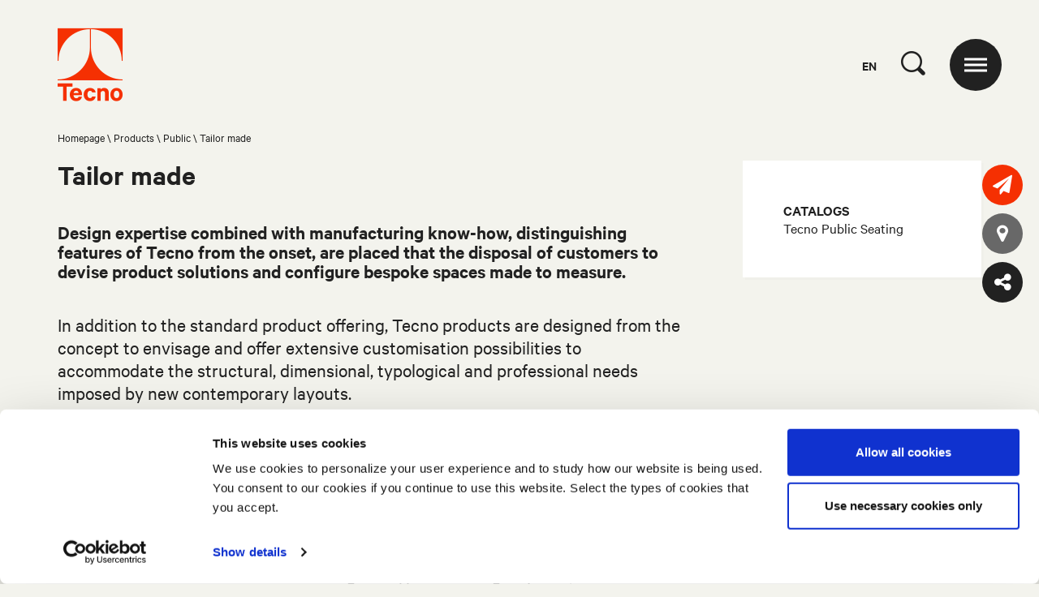

--- FILE ---
content_type: text/html; charset=utf-8
request_url: https://www.tecnospa.com/en-us/products/public/tailor-made
body_size: 9371
content:

<!DOCTYPE html>
<html class="no-js" lang="en-US">
<head>
	<meta charset="utf-8" />
	<meta http-equiv="x-ua-compatible" content="ie=edge" />
	<meta name="viewport" content="width=device-width, initial-scale=1.0" />
	<meta name="mobile-web-app-capable" content="yes" />
	<meta name="format-detection" content="telephone=no" />
	<title>Tailor made</title>
	<meta name="description" />
	
		<meta property="og:url" content="http://www.tecnospa.com/en-us/products/public/tailor-made" />
		<meta property="og:title" content="Tailor made" />
			<meta property="og:description" content="Design expertise combined with manufacturing know-how, distinguishing features of Tecno from the onset, are placed that the disposal of customers to devise product solutions and configure bespoke spaces made to measure." />
			<meta property="og:image" content="https://www.tecnospa.com/ContentsFiles/tecno_rhgr_1(1)_539549839_-1910301946.jpg" />

	
	<link rel="icon" href="/favicon.png" type="image/png" />
	<link rel="stylesheet" href="/css/styles.min.css?v=1.3.1" />
	<script type="text/javascript">
		var _root = '/';
		var _gtagid = 'UA-11170696-1';
		var mtcaptchaConfig = {
			"sitekey": "MTPublic-FlZkqea9X",
			"lang": "en",
			"widgetSize": "mini",
			"autoFormValidate": true,
			"render": "explicit", // or "auto"
			"renderQueue": [],
			"jsloaded-callback": "mt_jsloadedcb",
		};
	</script>
	<!-- Google Consent Mode -->
	<script data-cookieconsent="ignore">
		window.dataLayer = window.dataLayer || [];
		function gtag() {
			dataLayer.push(arguments)
		}
		gtag("consent", "default", {
			ad_storage: "denied",
			analytics_storage: "denied",
			functionality_storage: "denied",
			personalization_storage: "denied",
			security_storage: "granted",
			wait_for_update: 500
		});
		gtag("set", "ads_data_redaction", true);
	</script>
	<!-- End Google Consent Mode-->
	<!-- Cookie Bot -->
	<script id="Cookiebot" src="https://consent.cookiebot.com/uc.js" data-culture="EN" data-blockingmode="auto" data-cbid="0c6f1840-d396-4580-b39e-3f58a4158187" type="text/javascript"></script>
	<!-- Google Tag Manager -->
	<script data-cookieconsent="ignore">
		(function (w, d, s, l, i) {
			w[l] = w[l] || []; w[l].push({
				'gtm.start':
					new Date().getTime(), event: 'gtm.js'
			}); var f = d.getElementsByTagName(s)[0],
				j = d.createElement(s), dl = l != 'dataLayer' ? '&l=' + l : ''; j.async = true; j.src =
					'https://www.googletagmanager.com/gtm.js?id=' + i + dl; f.parentNode.insertBefore(j, f);
		})(window, document, 'script', 'dataLayer', 'GTM-MG858324');</script>
	<!-- End Google Tag Manager -->
	<script type="text/javascript">
		function SendInfoGA(e) {
			var folder = e.currentTarget.attributes["folder"].value;
			var fileName = e.currentTarget.attributes["file_name"].value;
			console.log("folderName: " + folder + "\n");
			console.log("fileName: " + fileName);
			gtag('event', 'download_investitori', {
				'event_category': folder.toString(),
				'event_label': fileName.toString()
			});
		}
	</script>
		<!-- Global site tag (gtag.js) - Google Analytics -->
		<script async src="https://www.googletagmanager.com/gtag/js?id=UA-11170696-1"></script>
		<script type="text/plain" data-cookieconsent="necessary">
			window.dataLayer = window.dataLayer || [];
			function gtag() { dataLayer.push(arguments); }
			gtag('js', new Date());
			gtag('config', 'UA-11170696-1', { 'anonymize_ip': true });
		</script>
	<!-- Start of HubSpot Embed Code -->
	<script type="text/javascript" id="hs-script-loader" async defer src="//js-eu1.hs-scripts.com/145673845.js"></script>
	<!-- End of HubSpot Embed Code -->
</head>
<body>
	<!-- Google Tag Manager (noscript) -->
	<noscript>
		<iframe src="https://www.googletagmanager.com/ns.html?id=GTM-MG858324"
						height="0" width="0" style="display:none;visibility:hidden"></iframe>
	</noscript>
	<!-- End Google Tag Manager (noscript) -->
	<div class="spinner-wrap">
		<div class="spinner">
		</div>
	</div>
	<div class="gotop">
		<i class="icon-arrow_up"></i>
	</div>
	
<script type="text/javascript">
function GetKeyword(event) {
				var keywords = $('#txtSearch').val();

				var keyCode = event.keyCode ? event.keyCode : event.which ? event.which : event.charCode;
	if (keyCode == 13) {
		try {
		if (!event) var event = window.event;
			event.cancelBubble = true;
			event.returnValue = false;
			event.stopPropagation();
			event.preventDefault();
		} catch (Exxx) {
		}
		if (keywords != '' && keywords != undefined) {
			window.location.href = '/en-us/ricerca' + '?keyword=' + keywords.replace(' ', '-');
		}
		_PageReadyForSubmit = false;
		} else {
		}
	}
function Search() {
		var txt = $('#txtSearch').val();
		if (txt != undefined && txt != '') {
			window.location.href = '/en-us/ricerca' + '?keyword=' + txt.replace(' ', '-');
		}
	}
</script>
<!-- HEADER -->
<header class="header">
	<div class="cont">
		<a href="/en-us" class="logo">
			<i class="icon-logo"></i>
		</a>
		<div class="header-dx">
			<div class="lang-reference">en</div>
			<div class="ico_search">
				<i class="icon-lens"></i>
			</div>
			<div class="cont-ico_menu">
				<div class="ico_menu">
					<span></span>
				</div>
			</div>
		</div>
	</div>
</header>
<!-- [end] HEADER -->
<nav class="nav">
	<div class="cont">
		<div class="top">
			<div class="top-dx">
				<div class="cont-ico_menu">
					<div class="ico_menu">
						<span></span>
					</div>
				</div>
			</div>
			<div class="lang">
						<a href="https://www.tecnospa.com/it/prodotti/public/su-misura" class="no-barba ">it</a>
						<a href="https://www.tecnospa.com/en-us/products/public/tailor-made" class="no-barba is-selected">en</a>
						<a href="https://www.tecnospa.com/fr/produits/public/sur-mesure" class="no-barba ">fr</a>
						<a href="https://www.tecnospa.com/es/productos/espacios-publicos/producto-a-medida" class="no-barba ">es</a>
						<a href="https://www.tecnospa.com/ko-kr/products/public/tailor-made" class="no-barba ">ko</a>
						<a href="https://www.tecnospa.com/zh-cn/products/公共场所家具/量身定制" class="no-barba ">zh</a>
			</div>
		</div>
		<div class="scroll-wrapper">
			<div class="nav-cont-search">
				<div class="nav-search">
					<button class="nav-search__button" onclick="Search()" linkPage="/en-us/ricerca">
						<i class="icon-lens"></i>
					</button>
					<input type="text" class="nav-search__text" id="txtSearch" onkeypress="GetKeyword(event)" />
				</div>
			</div>
			<div class="nav-cont-menu">
				<div class="nav-cont-menu__sx">
								<ul class="menu">
									<li>
										<strong>Products</strong>
									</li>
											<li>
												<a href="/en-us/products/work" class=" ">Work</a>
											</li>
											<li>
												<a href="/en-us/products/partitions" class=" ">Partitions</a>
											</li>
											<li>
												<a href="/en-us/products/public" class="is-selected ">Public</a>
											</li>
											<li>
												<a href="/en-us/products/life" class=" ">Life</a>
											</li>
											<li>
												<a href="/en-us/products/all" class=" link">All</a>
											</li>
																	</ul>
								<ul class="menu">
									<li>
										<strong>Projects</strong>
									</li>
																					<li>
													<a href="/en-us/projects/corporate-office" class="">Corporate Office</a>
												</li>
												<li>
													<a href="/en-us/projects/public-seating" class="">Public Seating</a>
												</li>
												<li>
													<a href="/en-us/projects/custom" class="">Custom</a>
												</li>
												<li>
													<a href="/en-us/projects/partitions" class="">Partitions</a>
												</li>
										<li>
											<a href="/en-us/projects" class="link ">All</a>
										</li>
								</ul>
				</div>
				<div class="nav-cont-menu__dx">
					<ul class="menu">
											<li><a href="/en-us/company/about-us" class="">About us</a></li>
											<li><a href="/en-us/company/awards" class="">Awards</a></li>
											<li><a href="/en-us/company/timeline" class="">Timeline</a></li>
											<li><a href="/en-us/company/our-clients" class="">Our clients</a></li>
											<li><a href="/en-us/company/architects-and-designers" class="">Architects and designers</a></li>
										<li><a href="#modalLoginInvestitori" class="open_modal_inline no-barba">Investors</a></li>
											<li><a href="/en-us/editions" class="">Editions</a></li>
											<li><a href="/en-us/contact-us" class=" no-barba">Contact us</a></li>
					</ul>
					<ul class="menu">
										<li><a href="/en-us/downloads" class="">Downloads</a></li>
										<li><a href="/en-us/distributors" class="">Distributors</a></li>
										<li><a href="/en-us/the-world-of-tecno" class="no-barba ">The world of Tecno</a></li>
										<li><a href="/en-us/archives" class="">Archives</a></li>
										<li><a href="/en-us/tecno-hub" class="">Tecno Hub</a></li>
										<li><a href="/en-us/tailor-made" class="">Tailor made</a></li>
										<li><a href="/en-us/news" class="">News</a></li>
										<li><a href="/en-us/video" class="">Video</a></li>
						<li>
							<a href="/en-us/wishlist" class="wishlist-btn">
								Favorites
								<sup class="wishlist-count">(0)</sup>
							</a>
						</li>
					</ul>
				</div>
			</div>
		</div>
		<div class="bk"></div>
	</div>
</nav>

	<!-- Page transition content -->
	<div id="barba-wrapper">
		<div class="barba-container">
			
	<!-- WRAP -->
	<div class="wrap">
		<!-- Header spacer -->
		<div class="spacer">
		</div>
		<!-- [end] Header spacer -->
		
<!-- utility buttons -->
<div class="utility-buttons">
	<a href="/en-us/contact-us" class="btn send">
		<i class="icon-send"></i>
	</a>
	<a href="/en-us/distributors" class="btn marker">
		<i class="icon-marker"></i>
	</a>
	<div class="btn share">
		<i class="icon-share-alt"></i>
		<div class="share-inner">
			<a href="https://api.whatsapp.com/send?text=https://www.tecnospa.com/en-us/products/public/tailor-made" target="_blank" data-action="share/whatsapp/share" class="share-btn"><i class="icon-whatsapp"></i></a>
			<a href="https://facebook.com/sharer/sharer.php?u=https://www.tecnospa.com/en-us/products/public/tailor-made" class="share-btn" onclick="javascript:window.open(this.href, '', 'menubar=no,toolbar=no,resizable=yes, scrollbars=yes,height=600,width=600');return false;">
				<i class="icon-facebook"></i>
			</a>
			<a href="mailto:?subject=I wanted you to see this site&amp;amp;body=Check out this site%0D%0Ahttps://www.tecnospa.com/en-us/products/public/tailor-made" class="share-btn"><i class="icon-email"></i></a>
			<a href="https://www.tecnospa.com/en-us/products/public/tailor-made" class="share-btn copy-link" data-mfp-src="#modal-copy-link"><i class="icon-link"></i></a>
			<!-- ALERT modal popup -->
			<div class="modal-alert mfp-hide" id="modal-copy-link">
				<div class="modal-alert__wrap">
					<div class="modal-alert__cont">
						<div class="modal-alert__title">
							<h4>
								Hai copiato il link:<br />
								<em>https://www.tecnospa.com/en-us/products/public/tailor-made</em>
							</h4>
						</div>
					</div>
				</div>
			</div>
			<!-- [end] Alert Communication - popup -->
		</div>
	</div>
</div>
<!-- [end] utility buttons -->
		<!-- Content - for max width -->
		<div class="content">
			<!-- Intro -->
			<div class="product-intro product_dett" data-id="-815196018" data-image="https://www.tecnospa.com/ContentsFiles/tecno-su-misura(1).svg#https://www.tecnospa.com/ContentsFiles/tecno_su-misura_preview(2).png">
				
<!-- Breadcrumb -->
<div class="breadcrumb" data-fadeup>
	<div class="item">
		<a href="/en-us/homepage" class="item">Homepage</a>
	</div>
			<a href="/en-us/products" class="item">Products</a>
			<a href="/en-us/products/public" class="item">Public</a>
			<div class="item">Tailor made</div>
</div>
<!-- [end] Breadcrumb -->

				<!-- Text and filters -->
				<div class="product-intro__cont">
					<div class="product-intro__txt">
						<div class="product-intro__title">
							<div class="tit">
								<h1>Tailor made</h1>
							</div>
						</div>				
						<div class="product-intro__inner">
								<h2>Design expertise combined with manufacturing know-how, distinguishing features of Tecno from the onset, are placed that the disposal of customers to devise product solutions and configure bespoke spaces made to measure.</h2>
																													<p>In addition to the standard product offering, Tecno products are designed from the concept to envisage and offer extensive customisation possibilities to accommodate the structural, dimensional, typological and professional needs imposed by new contemporary layouts.
<br /><br />Sample colours, special materials and finishes, covers made with the customer's own fabric, dimensional adaptations and made-to-measure cuts are just some of the customisations that the Tecno Design Centre, a melting-pot of ideas and solutions catering to the needs of professionals and customers, is in a position to offer.
<br /><br />Products can accommodate and manage all types of wiring required, concealed monitors, microphones and multiple audio-video technologies, and turn into smart furnishings interconnected with the building thanks to the io.T - The Intelligence of Tecno - system.
<br /><br />The Tecno Design Centre is at your disposal, contact us now<a href="mailto:CPT@tecnospa.com"><strong>CPT@tecnospa.com</strong></a></p>
							<div class="links">
								<div class="links-item wishlist-add">
									<i class="icon-plus"></i><span>Add to favorites</span>
								</div>
								<div class="links-item wishlist-remove">
									<i class="icon-plus"></i><span>Remove</span>
								</div>
							</div>
															<div class="product-intro__designer" data-fadeup>
									<div class="product-intro__designer_slider">
												<a href="/en-us/company/architects-and-designers/centro-progetti-tecno" class="product-intro__designer_item">
													<div class="product-intro__designer_img">
														<img src="https://www.tecnospa.com/ContentsFiles/centro_progetti_tecno.jpg" alt="" />
													</div>
													<div class="product-intro__designer_txt">
														<h3>
															<span>Designed by</span> Centro Progetti Tecno
														</h3>
													</div>
												</a>
									</div>
								</div>
						</div>
					</div>
						<div class="product-intro__dx">
							<ul class="product-intro__dx_files">
																		<li>
											<div class="label">CATALOGS</div>
														<a href="https://www.tecnospa.com/ContentsFiles/_TECNO PUBLIC SEATING(2).pdf" target="_blank">Tecno Public Seating</a>
										</li>
							</ul>
						</div>
				</div>
				<!-- [end] Text and filters -->
			</div>
			<!-- [end] Intro -->
							<!-- masonry gallery -->
				<div class="modular-box product">
					<div class="modular-box--gallery">
						<div class="modular-box--gallery--masonry">
							<div class="item__size"></div>
									<div class="item item__w50" data-src="https://www.tecnospa.com/ContentsFiles/tecno_rhgr_zoom_1(0)_-265058659_159272604.jpg">
										<div class="modular-box--image button" data-fadeup>
												<div class="over btn">
													<i class="icon-plus"></i>
												</div>
											<img class="lazyload" data-src="https://www.tecnospa.com/ContentsFiles/tecno_rhgr_1(1)_539549839_-1910301946.jpg" src="https://www.tecnospa.com/ContentsFiles/Thumbs/tecno_rhgr_1(1)_539549839_-1910301946.jpg" alt="tecno_RHGR_1(1)" />
										</div>
									</div>
									<div class="item item__w50" data-src="https://www.tecnospa.com/ContentsFiles/tecno_rhgr_zoom_2(0)_-1630564036_-1158931259.jpg">
										<div class="modular-box--image button" data-fadeup>
												<div class="over btn">
													<i class="icon-plus"></i>
												</div>
											<img class="lazyload" data-src="https://www.tecnospa.com/ContentsFiles/tecno_rhgr_2(2)_443274696_2101067463.jpg" src="https://www.tecnospa.com/ContentsFiles/Thumbs/tecno_rhgr_2(2)_443274696_2101067463.jpg" alt="tecno_RHGR_2(2)" />
										</div>
									</div>
									<div class="item item__w50" data-src="https://www.tecnospa.com/ContentsFiles/bcc_zoom_3(1)_786380441_237607430.jpg">
										<div class="modular-box--image button" data-fadeup>
												<div class="over btn">
													<i class="icon-plus"></i>
												</div>
											<img class="lazyload" data-src="https://www.tecnospa.com/ContentsFiles/bcc_zoom_3(2)_1992216229_2115203154.jpg" src="https://www.tecnospa.com/ContentsFiles/Thumbs/bcc_zoom_3(2)_1992216229_2115203154.jpg" alt="bcc_zoom_3(2)" />
										</div>
									</div>
									<div class="item item__w50" data-src="https://www.tecnospa.com/ContentsFiles/bcc_zoom_1(1)_1900447928_260481111.jpg">
										<div class="modular-box--image button" data-fadeup>
												<div class="over btn">
													<i class="icon-plus"></i>
												</div>
											<img class="lazyload" data-src="https://www.tecnospa.com/ContentsFiles/bcc_zoom_1(2)_1684381444_-2085427207.jpg" src="https://www.tecnospa.com/ContentsFiles/Thumbs/bcc_zoom_1(2)_1684381444_-2085427207.jpg" alt="bcc_zoom_1(2)" />
										</div>
									</div>
									<div class="item item__w50" data-src="https://www.tecnospa.com/ContentsFiles/fb_design_zoom_1(0)_-2040143369_-510437008.jpg">
										<div class="modular-box--image button" data-fadeup>
												<div class="over btn">
													<i class="icon-plus"></i>
												</div>
											<img class="lazyload" data-src="https://www.tecnospa.com/ContentsFiles/fb_design_1(2)_2014974950_862441891.jpg" src="https://www.tecnospa.com/ContentsFiles/Thumbs/fb_design_1(2)_2014974950_862441891.jpg" alt="fb_design_1(2)" />
										</div>
									</div>
									<div class="item item__w50" data-src="https://www.tecnospa.com/ContentsFiles/fb_design_zoom_2(0)_1534288396_-1168255746.jpg">
										<div class="modular-box--image button" data-fadeup>
												<div class="over btn">
													<i class="icon-plus"></i>
												</div>
											<img class="lazyload" data-src="https://www.tecnospa.com/ContentsFiles/fb_design_2(1)_2136013091_-256263835.jpg" src="https://www.tecnospa.com/ContentsFiles/Thumbs/fb_design_2(1)_2136013091_-256263835.jpg" alt="fb_design_2(1)" />
										</div>
									</div>
									<div class="item item__w50" data-src="https://www.tecnospa.com/ContentsFiles/larinascente_zoom_3(1)_-1634151890_-1264550259.jpg">
										<div class="modular-box--image button" data-fadeup>
												<div class="over btn">
													<i class="icon-plus"></i>
												</div>
											<img class="lazyload" data-src="https://www.tecnospa.com/ContentsFiles/larinascente_3(1)_-731445356_1350512448.jpg" src="https://www.tecnospa.com/ContentsFiles/Thumbs/larinascente_3(1)_-731445356_1350512448.jpg" alt="larinascente_3(1)" />
										</div>
									</div>
									<div class="item item__w50" data-src="https://www.tecnospa.com/ContentsFiles/larinascente_zoom_1(1)_-752717801_-1998758431.jpg">
										<div class="modular-box--image button" data-fadeup>
												<div class="over btn">
													<i class="icon-plus"></i>
												</div>
											<img class="lazyload" data-src="https://www.tecnospa.com/ContentsFiles/larinascente_zoom_1(2)_384124846_690812999.jpg" src="https://www.tecnospa.com/ContentsFiles/Thumbs/larinascente_zoom_1(2)_384124846_690812999.jpg" alt="larinascente_zoom_1(2)" />
										</div>
									</div>
									<div class="item item__w50" data-src="https://www.tecnospa.com/ContentsFiles/axa_zoom_1(1)_-1258742433_903108212.jpg">
										<div class="modular-box--image button" data-fadeup>
												<div class="over btn">
													<i class="icon-plus"></i>
												</div>
											<img class="lazyload" data-src="https://www.tecnospa.com/ContentsFiles/axa_1(0)_-2084003303_-1003103655.jpg" src="https://www.tecnospa.com/ContentsFiles/Thumbs/axa_1(0)_-2084003303_-1003103655.jpg" alt="axa_1(0)" />
										</div>
									</div>
									<div class="item item__w50" data-src="https://www.tecnospa.com/ContentsFiles/axa_zoom_3(1)_1185264442_-562199642.jpg">
										<div class="modular-box--image button" data-fadeup>
												<div class="over btn">
													<i class="icon-plus"></i>
												</div>
											<img class="lazyload" data-src="https://www.tecnospa.com/ContentsFiles/axa_3(0)_175769783_-1840814308.jpg" src="https://www.tecnospa.com/ContentsFiles/Thumbs/axa_3(0)_175769783_-1840814308.jpg" alt="axa_3(0)" />
										</div>
									</div>
									<div class="item item__w50" data-src="https://www.tecnospa.com/ContentsFiles/eurazeo_zoom_3(1)_-416201417_2009674579.jpg">
										<div class="modular-box--image button" data-fadeup>
												<div class="over btn">
													<i class="icon-plus"></i>
												</div>
											<img class="lazyload" data-src="https://www.tecnospa.com/ContentsFiles/eurazeo_3(1)_-323504480_-1333130464.jpg" src="https://www.tecnospa.com/ContentsFiles/Thumbs/eurazeo_3(1)_-323504480_-1333130464.jpg" alt="eurazeo_3(1)" />
										</div>
									</div>
									<div class="item item__w50" data-src="https://www.tecnospa.com/ContentsFiles/eurazeo_zoom_1(1)_1945145323_1330142757.jpg">
										<div class="modular-box--image button" data-fadeup>
												<div class="over btn">
													<i class="icon-plus"></i>
												</div>
											<img class="lazyload" data-src="https://www.tecnospa.com/ContentsFiles/eurazeo_1(3)_-403356294_305808925.jpg" src="https://www.tecnospa.com/ContentsFiles/Thumbs/eurazeo_1(3)_-403356294_305808925.jpg" alt="eurazeo_1(3)" />
										</div>
									</div>
									<div class="item item__w50" data-src="https://www.tecnospa.com/ContentsFiles/tecno_ianus_silvera_zoom_1(1)_-842966758_-542678672.jpg">
										<div class="modular-box--image button" data-fadeup>
												<div class="over btn">
													<i class="icon-plus"></i>
												</div>
											<img class="lazyload" data-src="https://www.tecnospa.com/ContentsFiles/tecno_ianus_silvera_1(1)_1552894815_-804114922.jpg" src="https://www.tecnospa.com/ContentsFiles/Thumbs/tecno_ianus_silvera_1(1)_1552894815_-804114922.jpg" alt="tecno_ianus_silvera_1(1)" />
										</div>
									</div>
									<div class="item item__w50" data-src="https://www.tecnospa.com/ContentsFiles/tecno_ianus_silvera_zoom_2(1)_1060968720_443070304.jpg">
										<div class="modular-box--image button" data-fadeup>
												<div class="over btn">
													<i class="icon-plus"></i>
												</div>
											<img class="lazyload" data-src="https://www.tecnospa.com/ContentsFiles/tecno_ianus_silvera_2(1)_-629124855_-574600966.jpg" src="https://www.tecnospa.com/ContentsFiles/Thumbs/tecno_ianus_silvera_2(1)_-629124855_-574600966.jpg" alt="tecno_ianus_silvera_2(1)" />
										</div>
									</div>
									<div class="item item__w50" data-src="https://www.tecnospa.com/ContentsFiles/london-bridge_zoom_1_-1247479354_1205199267.jpg">
										<div class="modular-box--image button" data-fadeup>
												<div class="over btn">
													<i class="icon-plus"></i>
												</div>
											<img class="lazyload" data-src="https://www.tecnospa.com/ContentsFiles/london-bridge_1_1570800207_784401133.jpg" src="https://www.tecnospa.com/ContentsFiles/Thumbs/london-bridge_1_1570800207_784401133.jpg" alt="london-bridge_1" />
										</div>
									</div>
									<div class="item item__w50" data-src="https://www.tecnospa.com/ContentsFiles/london-bridge_zoom_2_-1207787586_549042103.jpg">
										<div class="modular-box--image button" data-fadeup>
												<div class="over btn">
													<i class="icon-plus"></i>
												</div>
											<img class="lazyload" data-src="https://www.tecnospa.com/ContentsFiles/london-bridge_2_783275195_985834698.jpg" src="https://www.tecnospa.com/ContentsFiles/Thumbs/london-bridge_2_783275195_985834698.jpg" alt="london-bridge_2" />
										</div>
									</div>
									<div class="item item__w50" data-src="https://www.tecnospa.com/ContentsFiles/lavazza_zoom_1_-348211483_-374410527.jpg">
										<div class="modular-box--image button" data-fadeup>
												<div class="over btn">
													<i class="icon-plus"></i>
												</div>
											<img class="lazyload" data-src="https://www.tecnospa.com/ContentsFiles/lavazza_1_-565001378_685234119.jpg" src="https://www.tecnospa.com/ContentsFiles/Thumbs/lavazza_1_-565001378_685234119.jpg" alt="lavazza_1" />
										</div>
									</div>
									<div class="item item__w50" data-src="https://www.tecnospa.com/ContentsFiles/lavazza_zoom_2_-1947912004_690622063.jpg">
										<div class="modular-box--image button" data-fadeup>
												<div class="over btn">
													<i class="icon-plus"></i>
												</div>
											<img class="lazyload" data-src="https://www.tecnospa.com/ContentsFiles/lavazza_2_1484531998_-569159212.jpg" src="https://www.tecnospa.com/ContentsFiles/Thumbs/lavazza_2_1484531998_-569159212.jpg" alt="lavazza_2" />
										</div>
									</div>
									<div class="item item__w50" data-src="https://www.tecnospa.com/ContentsFiles/bcg_zoom_1_64371459_-953919506.jpg">
										<div class="modular-box--image button" data-fadeup>
												<div class="over btn">
													<i class="icon-plus"></i>
												</div>
											<img class="lazyload" data-src="https://www.tecnospa.com/ContentsFiles/bcg_1_1421695141_-1011824620.jpg" src="https://www.tecnospa.com/ContentsFiles/Thumbs/bcg_1_1421695141_-1011824620.jpg" alt="bcg_1" />
										</div>
									</div>
									<div class="item item__w50" data-src="https://www.tecnospa.com/ContentsFiles/bcg_zoom_2_-1910777310_-291917827.jpg">
										<div class="modular-box--image button" data-fadeup>
												<div class="over btn">
													<i class="icon-plus"></i>
												</div>
											<img class="lazyload" data-src="https://www.tecnospa.com/ContentsFiles/bcg_2_-1425819310_765360193.jpg" src="https://www.tecnospa.com/ContentsFiles/Thumbs/bcg_2_-1425819310_765360193.jpg" alt="bcg_2" />
										</div>
									</div>
						</div>
					</div>
				</div>
				<!-- [end] masonry gallery-->
							<!-- Products -->
				<div class="items-list full">
					<div class="title">
						<h2>Related products</h2>
					</div>
					<div class="items-list--inner">
						<div class="items carousel">
								<div class="item item__product">
									<div class="cont">
										<a href="/en-us/products/partitions/tailor-made">
											<img data-lazy="https://www.tecnospa.com/ContentsFiles/tecno-su-misura(0)_391604099.svg" alt="tecno-su-misura(0)" />
											<span>Tailor made</span>
											<div class="over">
												<span>Tailor made</span>
													<img data-lazy="https://www.tecnospa.com/ContentsFiles/tecno_su-misura_preview(5)_229652543.png" alt="tecno_su-misura_preview(5)" />
																									<span class="designer">
Centro Progetti Tecno<br />
													</span>
											</div>
										</a>
									</div>
								</div>
						</div>
					</div>
				</div>
				<!-- [end] Products -->
								</div>
		<!-- [end] Content -->
	</div>
	<!-- [end] WRAP -->

			
<!-- FOOTER -->
<footer class="footer">
	<div class="footer-inner">
		
<a href="/en-us/newsletter" class="footer-banner no-barba">
	<img src="https://www.tecnospa.com/ContentsFiles/default-banner-newsletter.jpg" alt="">
	<div class="cta">
		<h3>
			<span>subscribe to the</span>
			Newsletter Tecno
		</h3>
		<i class="icon-arrow_next"></i>
	</div>
</a>

		<div class="footer-bottom">
			<div class="sx">
				<span><strong>&#169; 2025 Tecno spa </strong> P.IVA 12550970151 FSC&#174; License FSC-C171395</span>
			</div>
				<div class="cc">
							<a href="https://www.youtube.com/c/TecnoSpa" target="blank"><i class="icon-youtube-play"></i></a>
							<a href="https://www.facebook.com/tecnospait" target="blank"><i class="icon-facebook"></i></a>
							<a href="https://www.instagram.com/tecnospa/" target="blank"><i class="icon-instagram"></i></a>
							<a href="https://it.linkedin.com/company/tecno-s.p.a." target="blank"><i class="icon-linkedin"></i></a>
							<a href="/zh-cn/wechat" target="blank"><i class="icon-wechat"></i></a>
				</div>
			<div class="dx">
				<div class="links">
					<a href="/en-us/cookie-policy" class="no-barba">Cookie policy</a>
					<a href="/en-us/privacy-policy" class="open_modal no-barba">Privacy policy</a>
						<a href="/en-us/whistleblowing" class="no-barba">Whistleblowing</a>
										<br />
					<a href="http://www.thehouseofmouse.net" target="blank" class="no-barba">Credits</a>
				</div>
			</div>
		</div>
	</div>
</footer>
<!-- [end] FOOTER -->

		</div>
	</div>
	<!-- [end] Page transition content -->
	<!-- INVESTITORI modal popup -->
	<div class="modal-login mfp-hide" id="modalLoginInvestitori">
		<div class="modal-login__wrap">
			<div class="modal-login__cont">
				<div class="modal-login__title">
					<h3>LOGIN</h3>
					<h4>to access your content</h4>
				</div>
				<!-- Login form -->
				<div class="modal-login__form">
					
<form class="thom-form" name="investorLoginForm" id="investorLoginForm" action="/Investors/Login"
method="post">
<div class="thom-form-error">
    The message contains errors. <br/>Check your data.
</div>
<div class="modal-login__form_box">
    <div class="thom-form-col">
        <label class="thom-form__label" for="Username">
            Username <span class="field-validation-valid" data-valmsg-for="UsernameInvestor" data-valmsg-replace="true"></span>
        </label>
        <input class="thom-form__input_text" data-val="true" data-val-required=" " id="UsernameInvestor" name="UsernameInvestor" tabindex="1" type="text" value="" />
    </div>
    <div class="thom-form-col">
        <label class="thom-form__label" for="Password">
            Password <span class="field-validation-valid" data-valmsg-for="PasswordInvestor" data-valmsg-replace="true"></span>
        </label>
        <input class="thom-form__input_text" data-val="true" data-val-required=" " id="PasswordInvestor" name="PasswordInvestor" tabindex="2" type="password" value="" />
    </div>
    <div class="thom-form-checkcont">
        <label for="Remember" class="thom-form__label ">
            <input class="thom-form-checkcont__checkbox" data-val="true" data-val-required="The RememberMeInvestor field is required." id="RememberMeInvestor" name="RememberMeInvestor" tabindex="3" type="checkbox" value="true" /><input name="RememberMeInvestor" type="hidden" value="false" />
            <span class="thom-form-checkcont__customcheckbox"></span><span class="thom-form-checkcont__label">
                Remember me</span>
        </label>
    </div>
    <button type="button" class="thom-form__submit">
        <i class="icon-arrow_submit"></i>
    </button>
</div>
<div class="thom-form-col full">
    <a href="/en-us/recupero-password"><span>FORGOT THE PASSWORD?</span></a>
</div>
</form>

				</div>
				<!-- [end] Login form -->
			</div>
			<div class="modal-login__footer">
				<div class="modal-login__title">
					<h5>Not a member yet?</h5>
				</div>
				<div class="modal-login__footer_btn">
					<a href="/en-us/registrazione-investitore" class="no-barba"><strong>Sign in</strong> </a>
				</div>
			</div>
		</div>
	</div>
	<!-- [end] LOGIN modal popup -->
	<script src="/js/contacts.js?v=1.3.1" type="text/javascript"></script>
	<script src="/js/investors.js?v=1.3.1" type="text/javascript"></script>
	<script src="/js/main.min.js?v=1.3.1" type="text/javascript"></script>
	<script src="/js/cookiebot.js?v=1.3.1" type="text/javascript"></script>
	<!--MTCaptcha -->
	<script type="text/javascript">
		(function () {
			var mt_service = document.createElement('script');
			mt_service.async = true;
			mt_service.src = 'https://service.mtcaptcha.com/mtcv1/client/mtcaptcha.min.js';
			(document.getElementsByTagName('head')[0] || document.getElementsByTagName('body')[0]).appendChild(mt_service);
			var mt_service2 = document.createElement('script');
			mt_service2.async = true;
			mt_service2.src = 'https://service2.mtcaptcha.com/mtcv1/client/mtcaptcha2.min.js';
			(document.getElementsByTagName('head')[0] || document.getElementsByTagName('body')[0]).appendChild(mt_service2);
		})();

		function mt_jsloadedcb() {
			let divs = document.getElementsByClassName("mtcaptcha");
			for (var i = 0; i < divs.length; i++) {
				var mtcaptchaId = divs[i].id;
				mtcaptchaConfig.renderQueue.push(mtcaptchaId)
			}
		}
	</script>
	<script src="https://cdnjs.cloudflare.com/ajax/libs/jquery.form/4.2.2/jquery.form.min.js" integrity="sha384-FzT3vTVGXqf7wRfy8k4BiyzvbNfeYjK+frTVqZeNDFl8woCbF0CYG6g2fMEFFo/i" crossorigin="anonymous" type="text/javascript"></script>
</body>
</html>


--- FILE ---
content_type: image/svg+xml
request_url: https://www.tecnospa.com/ContentsFiles/tecno-su-misura(0)_391604099.svg
body_size: 2116
content:
<?xml version="1.0" encoding="utf-8"?>
<!-- Generator: Adobe Illustrator 25.3.1, SVG Export Plug-In . SVG Version: 6.00 Build 0)  -->
<svg version="1.1" id="Layer_1" xmlns="http://www.w3.org/2000/svg" xmlns:xlink="http://www.w3.org/1999/xlink" x="0px" y="0px"
	 viewBox="0 0 300 240" style="enable-background:new 0 0 300 240;" xml:space="preserve">
<style type="text/css">
	.st0{fill:none;stroke:#706F6F;stroke-width:0.4;stroke-miterlimit:500;}
</style>
<g>
	<path class="st0" d="M120.5,67.7c-0.9,0.4-1.1,1.1-1.1,1.1v10.9h7.3v1.6h-7.3v7.5h10.1v1.6h-10.1V98h7.3v1.6h-7.3v7.5h10.1v1.6
		h-10.1v7.5h7.3v1.6h-7.3v7.5h10.1v1.6h-10.1v7.5h7.3v1.6h-7.3v7.5h10.1v1.6h-10.1v7.5h7.3v1.6h-7.3v7.5h10.1v1.6h-10.1v7.5h7.3v1.6
		h-7.3v7.5h10.1v1.6h-10.1v7.5h7.3v1.6h-7.3v4.8c0,0,0.2,1.7,1.2,2.5c1.1,0.9,3.1,1,3.1,1H249c0,0,1.2,0.1,1.7-1.3
		c0.4-1.1-0.5-2-0.5-2L122.6,68.3C122.6,68.3,121.5,67.3,120.5,67.7z"/>
</g>
<path class="st0" d="M145.4,127.5c-0.3,0.1-0.4,0.4-0.4,0.4v44.4c0,0,0.1,0.6,0.4,0.9c0.4,0.3,1.1,0.3,1.1,0.3h43.9
	c0,0,0.4,0,0.6-0.5c0.1-0.4-0.2-0.7-0.2-0.7l-44.7-44.7C146.1,127.7,145.8,127.4,145.4,127.5z"/>
<path class="st0" d="M120.5,67.7c-0.9,0.4-1.1,1.1-1.1,1.1v126.9c0,0,0.2,1.7,1.2,2.5c1.1,0.9,3.1,1,3.1,1H249c0,0,1.2,0.1,1.7-1.3
	c0.4-1.1-0.5-2-0.5-2L122.6,68.3C122.6,68.3,121.5,67.3,120.5,67.7z"/>
<g>
	<g>
		<path class="st0" d="M83,90.1c-4.3,0-7.8,3.5-7.8,7.8s3.5,7.8,7.8,7.8s7.8-3.5,7.8-7.8C90.8,93.5,87.3,90.1,83,90.1z"/>
		<path class="st0" d="M105.1,199.1l1.8-3.3c0.3-1.3-0.7-23.8-1.4-26.4L92.9,108c2.7-2.7,4.3-6.3,4.3-10.1c0-6.3-4.1-11.8-10.1-13.6
			V71.5c0-2.3-8.3-2.3-8.3,0v12.8c-6,1.8-10.1,7.3-10.1,13.6c0,3.8,1.5,7.5,4.3,10.1l-11.9,61.5c-0.7,2.5-2.1,25.1-1.7,26.4l1.5,3.3
			L82,110.9h2L105.1,199.1z"/>
	</g>
	<path class="st0" d="M85.3,145.9V134c0-2.3-4.7-2.3-4.7,0v12.7"/>
	<path class="st0" d="M67.2,137.7h-8.3c-2.3,0-2.3,4.7,0,4.7h7.3"/>
	<path class="st0" d="M100,142.4h7.3c2.3,0,2.3-4.7,0-4.7H99"/>
	<path class="st0" d="M80.6,134.3v11.9c0,2.3,4.7,2.3,4.7,0v-12.7"/>
	<path class="st0" d="M75.6,137.7c0.2,0,5,0,5,0"/>
	<line class="st0" x1="90.4" y1="137.7" x2="85.3" y2="137.7"/>
	<line class="st0" x1="74.5" y1="142.4" x2="80.6" y2="142.4"/>
	<line class="st0" x1="91.6" y1="142.4" x2="85.3" y2="142.4"/>
</g>
</svg>


--- FILE ---
content_type: image/svg+xml
request_url: https://www.tecnospa.com/ContentsFiles/tecno-su-misura(0)_391604099.svg
body_size: 2116
content:
<?xml version="1.0" encoding="utf-8"?>
<!-- Generator: Adobe Illustrator 25.3.1, SVG Export Plug-In . SVG Version: 6.00 Build 0)  -->
<svg version="1.1" id="Layer_1" xmlns="http://www.w3.org/2000/svg" xmlns:xlink="http://www.w3.org/1999/xlink" x="0px" y="0px"
	 viewBox="0 0 300 240" style="enable-background:new 0 0 300 240;" xml:space="preserve">
<style type="text/css">
	.st0{fill:none;stroke:#706F6F;stroke-width:0.4;stroke-miterlimit:500;}
</style>
<g>
	<path class="st0" d="M120.5,67.7c-0.9,0.4-1.1,1.1-1.1,1.1v10.9h7.3v1.6h-7.3v7.5h10.1v1.6h-10.1V98h7.3v1.6h-7.3v7.5h10.1v1.6
		h-10.1v7.5h7.3v1.6h-7.3v7.5h10.1v1.6h-10.1v7.5h7.3v1.6h-7.3v7.5h10.1v1.6h-10.1v7.5h7.3v1.6h-7.3v7.5h10.1v1.6h-10.1v7.5h7.3v1.6
		h-7.3v7.5h10.1v1.6h-10.1v7.5h7.3v1.6h-7.3v4.8c0,0,0.2,1.7,1.2,2.5c1.1,0.9,3.1,1,3.1,1H249c0,0,1.2,0.1,1.7-1.3
		c0.4-1.1-0.5-2-0.5-2L122.6,68.3C122.6,68.3,121.5,67.3,120.5,67.7z"/>
</g>
<path class="st0" d="M145.4,127.5c-0.3,0.1-0.4,0.4-0.4,0.4v44.4c0,0,0.1,0.6,0.4,0.9c0.4,0.3,1.1,0.3,1.1,0.3h43.9
	c0,0,0.4,0,0.6-0.5c0.1-0.4-0.2-0.7-0.2-0.7l-44.7-44.7C146.1,127.7,145.8,127.4,145.4,127.5z"/>
<path class="st0" d="M120.5,67.7c-0.9,0.4-1.1,1.1-1.1,1.1v126.9c0,0,0.2,1.7,1.2,2.5c1.1,0.9,3.1,1,3.1,1H249c0,0,1.2,0.1,1.7-1.3
	c0.4-1.1-0.5-2-0.5-2L122.6,68.3C122.6,68.3,121.5,67.3,120.5,67.7z"/>
<g>
	<g>
		<path class="st0" d="M83,90.1c-4.3,0-7.8,3.5-7.8,7.8s3.5,7.8,7.8,7.8s7.8-3.5,7.8-7.8C90.8,93.5,87.3,90.1,83,90.1z"/>
		<path class="st0" d="M105.1,199.1l1.8-3.3c0.3-1.3-0.7-23.8-1.4-26.4L92.9,108c2.7-2.7,4.3-6.3,4.3-10.1c0-6.3-4.1-11.8-10.1-13.6
			V71.5c0-2.3-8.3-2.3-8.3,0v12.8c-6,1.8-10.1,7.3-10.1,13.6c0,3.8,1.5,7.5,4.3,10.1l-11.9,61.5c-0.7,2.5-2.1,25.1-1.7,26.4l1.5,3.3
			L82,110.9h2L105.1,199.1z"/>
	</g>
	<path class="st0" d="M85.3,145.9V134c0-2.3-4.7-2.3-4.7,0v12.7"/>
	<path class="st0" d="M67.2,137.7h-8.3c-2.3,0-2.3,4.7,0,4.7h7.3"/>
	<path class="st0" d="M100,142.4h7.3c2.3,0,2.3-4.7,0-4.7H99"/>
	<path class="st0" d="M80.6,134.3v11.9c0,2.3,4.7,2.3,4.7,0v-12.7"/>
	<path class="st0" d="M75.6,137.7c0.2,0,5,0,5,0"/>
	<line class="st0" x1="90.4" y1="137.7" x2="85.3" y2="137.7"/>
	<line class="st0" x1="74.5" y1="142.4" x2="80.6" y2="142.4"/>
	<line class="st0" x1="91.6" y1="142.4" x2="85.3" y2="142.4"/>
</g>
</svg>


--- FILE ---
content_type: application/javascript
request_url: https://www.tecnospa.com/js/investors.js?v=1.3.1
body_size: 288
content:
/************************************** DISCLAIMER ********************************************/
function BtnDisclaimerAccept(obj, folder) {
    var btn = obj;
    jQuery(btn).attr("disabled", "disabled");
    jQuery.ajax({
        type: "POST",
        dataType: 'json',
        url: "/Investors/DisclaimerAccept",
        data: { idFolder: folder },
        success: function (data) {
            if (data != undefined && data != '') {
                window.location.href = data;
            }
        },
        error: function () {
        },
        complete: function () {
            jQuery(btn).removeAttr("disabled");
        }
    });
}
/************************************** [end] DISCLAIMER ********************************************/